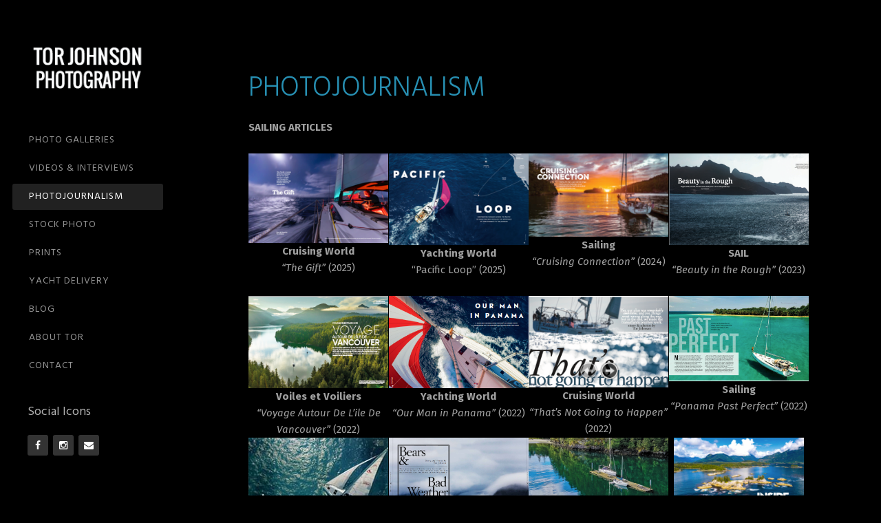

--- FILE ---
content_type: text/html; charset=UTF-8
request_url: https://www.tjhawaii.com/photojournalism-sailing/
body_size: 12486
content:
<!doctype html>
<!--[if lt IE 7]> <html class="no-js lt-ie9 lt-ie8 lt-ie7" lang="en"> <![endif]-->
<!--[if IE 7]> <html class="no-js lt-ie9 lt-ie8" lang="en"> <![endif]-->
<!--[if IE 8]>  <html class="no-js lt-ie9" lang="en"> <![endif]-->
<!--[if gt IE 8]><!--> <html class="no-js" dir="ltr" lang="en" prefix="og: https://ogp.me/ns#"> <!--<![endif]-->
<head>
	<meta charset="UTF-8">
	<meta name="viewport" content="width=device-width">
	<link rel="profile" href="http://gmpg.org/xfn/11">
	<link rel="pingback" href="https://www.tjhawaii.com/xmlrpc.php" />
	<title>PHOTOJOURNALISM - Tor Johnson Photography</title>

		<!-- All in One SEO 4.9.2 - aioseo.com -->
	<meta name="description" content="SAILING ARTICLES SAILING / SURFING ARTICLES SURFING ARTICLES" />
	<meta name="robots" content="max-image-preview:large" />
	<link rel="canonical" href="https://www.tjhawaii.com/photojournalism-sailing/" />
	<meta name="generator" content="All in One SEO (AIOSEO) 4.9.2" />
		<meta property="og:locale" content="en_US" />
		<meta property="og:site_name" content="Tor Johnson Photography - Sailing, Ocean Lifestyle and Hawaii Destination Imagery" />
		<meta property="og:type" content="article" />
		<meta property="og:title" content="PHOTOJOURNALISM - Tor Johnson Photography" />
		<meta property="og:description" content="SAILING ARTICLES SAILING / SURFING ARTICLES SURFING ARTICLES" />
		<meta property="og:url" content="https://www.tjhawaii.com/photojournalism-sailing/" />
		<meta property="article:published_time" content="2022-10-10T18:27:14+00:00" />
		<meta property="article:modified_time" content="2025-06-25T01:21:27+00:00" />
		<meta name="twitter:card" content="summary_large_image" />
		<meta name="twitter:title" content="PHOTOJOURNALISM - Tor Johnson Photography" />
		<meta name="twitter:description" content="SAILING ARTICLES SAILING / SURFING ARTICLES SURFING ARTICLES" />
		<script type="application/ld+json" class="aioseo-schema">
			{"@context":"https:\/\/schema.org","@graph":[{"@type":"BreadcrumbList","@id":"https:\/\/www.tjhawaii.com\/photojournalism-sailing\/#breadcrumblist","itemListElement":[{"@type":"ListItem","@id":"https:\/\/www.tjhawaii.com#listItem","position":1,"name":"Home","item":"https:\/\/www.tjhawaii.com","nextItem":{"@type":"ListItem","@id":"https:\/\/www.tjhawaii.com\/photojournalism-sailing\/#listItem","name":"PHOTOJOURNALISM"}},{"@type":"ListItem","@id":"https:\/\/www.tjhawaii.com\/photojournalism-sailing\/#listItem","position":2,"name":"PHOTOJOURNALISM","previousItem":{"@type":"ListItem","@id":"https:\/\/www.tjhawaii.com#listItem","name":"Home"}}]},{"@type":"Organization","@id":"https:\/\/www.tjhawaii.com\/#organization","name":"Tor Johnson Photography","description":"Sailing, Ocean Lifestyle and Hawaii Destination Imagery","url":"https:\/\/www.tjhawaii.com\/"},{"@type":"WebPage","@id":"https:\/\/www.tjhawaii.com\/photojournalism-sailing\/#webpage","url":"https:\/\/www.tjhawaii.com\/photojournalism-sailing\/","name":"PHOTOJOURNALISM - Tor Johnson Photography","description":"SAILING ARTICLES SAILING \/ SURFING ARTICLES SURFING ARTICLES","inLanguage":"en","isPartOf":{"@id":"https:\/\/www.tjhawaii.com\/#website"},"breadcrumb":{"@id":"https:\/\/www.tjhawaii.com\/photojournalism-sailing\/#breadcrumblist"},"datePublished":"2022-10-10T18:27:14+00:00","dateModified":"2025-06-25T01:21:27+00:00"},{"@type":"WebSite","@id":"https:\/\/www.tjhawaii.com\/#website","url":"https:\/\/www.tjhawaii.com\/","name":"Tor Johnson Photography","description":"Sailing, Ocean Lifestyle and Hawaii Destination Imagery","inLanguage":"en","publisher":{"@id":"https:\/\/www.tjhawaii.com\/#organization"}}]}
		</script>
		<!-- All in One SEO -->

<link rel='dns-prefetch' href='//maps.googleapis.com' />
<link rel='dns-prefetch' href='//fonts.googleapis.com' />
<link rel="alternate" type="application/rss+xml" title="Tor Johnson Photography &raquo; Feed" href="https://www.tjhawaii.com/feed/" />
<link rel="alternate" type="application/rss+xml" title="Tor Johnson Photography &raquo; Comments Feed" href="https://www.tjhawaii.com/comments/feed/" />
<link rel="alternate" title="oEmbed (JSON)" type="application/json+oembed" href="https://www.tjhawaii.com/wp-json/oembed/1.0/embed?url=https%3A%2F%2Fwww.tjhawaii.com%2Fphotojournalism-sailing%2F" />
<link rel="alternate" title="oEmbed (XML)" type="text/xml+oembed" href="https://www.tjhawaii.com/wp-json/oembed/1.0/embed?url=https%3A%2F%2Fwww.tjhawaii.com%2Fphotojournalism-sailing%2F&#038;format=xml" />
		<!-- This site uses the Google Analytics by MonsterInsights plugin v9.11.0 - Using Analytics tracking - https://www.monsterinsights.com/ -->
		<!-- Note: MonsterInsights is not currently configured on this site. The site owner needs to authenticate with Google Analytics in the MonsterInsights settings panel. -->
					<!-- No tracking code set -->
				<!-- / Google Analytics by MonsterInsights -->
		<style id='wp-img-auto-sizes-contain-inline-css' type='text/css'>
img:is([sizes=auto i],[sizes^="auto," i]){contain-intrinsic-size:3000px 1500px}
/*# sourceURL=wp-img-auto-sizes-contain-inline-css */
</style>
<link rel='stylesheet' id='prettyphoto-css' href='https://www.tjhawaii.com/wp-content/plugins/prettyphoto-media/css/prettyPhoto.css?ver=3.1.4' type='text/css' media='screen' />
<link rel='stylesheet' id='twb-open-sans-css' href='https://fonts.googleapis.com/css?family=Open+Sans%3A300%2C400%2C500%2C600%2C700%2C800&#038;display=swap&#038;ver=6.9' type='text/css' media='all' />
<link rel='stylesheet' id='twb-global-css' href='https://www.tjhawaii.com/wp-content/plugins/wd-instagram-feed/booster/assets/css/global.css?ver=1.0.0' type='text/css' media='all' />
<style id='wp-emoji-styles-inline-css' type='text/css'>

	img.wp-smiley, img.emoji {
		display: inline !important;
		border: none !important;
		box-shadow: none !important;
		height: 1em !important;
		width: 1em !important;
		margin: 0 0.07em !important;
		vertical-align: -0.1em !important;
		background: none !important;
		padding: 0 !important;
	}
/*# sourceURL=wp-emoji-styles-inline-css */
</style>
<style id='wp-block-library-inline-css' type='text/css'>
:root{--wp-block-synced-color:#7a00df;--wp-block-synced-color--rgb:122,0,223;--wp-bound-block-color:var(--wp-block-synced-color);--wp-editor-canvas-background:#ddd;--wp-admin-theme-color:#007cba;--wp-admin-theme-color--rgb:0,124,186;--wp-admin-theme-color-darker-10:#006ba1;--wp-admin-theme-color-darker-10--rgb:0,107,160.5;--wp-admin-theme-color-darker-20:#005a87;--wp-admin-theme-color-darker-20--rgb:0,90,135;--wp-admin-border-width-focus:2px}@media (min-resolution:192dpi){:root{--wp-admin-border-width-focus:1.5px}}.wp-element-button{cursor:pointer}:root .has-very-light-gray-background-color{background-color:#eee}:root .has-very-dark-gray-background-color{background-color:#313131}:root .has-very-light-gray-color{color:#eee}:root .has-very-dark-gray-color{color:#313131}:root .has-vivid-green-cyan-to-vivid-cyan-blue-gradient-background{background:linear-gradient(135deg,#00d084,#0693e3)}:root .has-purple-crush-gradient-background{background:linear-gradient(135deg,#34e2e4,#4721fb 50%,#ab1dfe)}:root .has-hazy-dawn-gradient-background{background:linear-gradient(135deg,#faaca8,#dad0ec)}:root .has-subdued-olive-gradient-background{background:linear-gradient(135deg,#fafae1,#67a671)}:root .has-atomic-cream-gradient-background{background:linear-gradient(135deg,#fdd79a,#004a59)}:root .has-nightshade-gradient-background{background:linear-gradient(135deg,#330968,#31cdcf)}:root .has-midnight-gradient-background{background:linear-gradient(135deg,#020381,#2874fc)}:root{--wp--preset--font-size--normal:16px;--wp--preset--font-size--huge:42px}.has-regular-font-size{font-size:1em}.has-larger-font-size{font-size:2.625em}.has-normal-font-size{font-size:var(--wp--preset--font-size--normal)}.has-huge-font-size{font-size:var(--wp--preset--font-size--huge)}.has-text-align-center{text-align:center}.has-text-align-left{text-align:left}.has-text-align-right{text-align:right}.has-fit-text{white-space:nowrap!important}#end-resizable-editor-section{display:none}.aligncenter{clear:both}.items-justified-left{justify-content:flex-start}.items-justified-center{justify-content:center}.items-justified-right{justify-content:flex-end}.items-justified-space-between{justify-content:space-between}.screen-reader-text{border:0;clip-path:inset(50%);height:1px;margin:-1px;overflow:hidden;padding:0;position:absolute;width:1px;word-wrap:normal!important}.screen-reader-text:focus{background-color:#ddd;clip-path:none;color:#444;display:block;font-size:1em;height:auto;left:5px;line-height:normal;padding:15px 23px 14px;text-decoration:none;top:5px;width:auto;z-index:100000}html :where(.has-border-color){border-style:solid}html :where([style*=border-top-color]){border-top-style:solid}html :where([style*=border-right-color]){border-right-style:solid}html :where([style*=border-bottom-color]){border-bottom-style:solid}html :where([style*=border-left-color]){border-left-style:solid}html :where([style*=border-width]){border-style:solid}html :where([style*=border-top-width]){border-top-style:solid}html :where([style*=border-right-width]){border-right-style:solid}html :where([style*=border-bottom-width]){border-bottom-style:solid}html :where([style*=border-left-width]){border-left-style:solid}html :where(img[class*=wp-image-]){height:auto;max-width:100%}:where(figure){margin:0 0 1em}html :where(.is-position-sticky){--wp-admin--admin-bar--position-offset:var(--wp-admin--admin-bar--height,0px)}@media screen and (max-width:600px){html :where(.is-position-sticky){--wp-admin--admin-bar--position-offset:0px}}

/*# sourceURL=wp-block-library-inline-css */
</style><style id='wp-block-image-inline-css' type='text/css'>
.wp-block-image>a,.wp-block-image>figure>a{display:inline-block}.wp-block-image img{box-sizing:border-box;height:auto;max-width:100%;vertical-align:bottom}@media not (prefers-reduced-motion){.wp-block-image img.hide{visibility:hidden}.wp-block-image img.show{animation:show-content-image .4s}}.wp-block-image[style*=border-radius] img,.wp-block-image[style*=border-radius]>a{border-radius:inherit}.wp-block-image.has-custom-border img{box-sizing:border-box}.wp-block-image.aligncenter{text-align:center}.wp-block-image.alignfull>a,.wp-block-image.alignwide>a{width:100%}.wp-block-image.alignfull img,.wp-block-image.alignwide img{height:auto;width:100%}.wp-block-image .aligncenter,.wp-block-image .alignleft,.wp-block-image .alignright,.wp-block-image.aligncenter,.wp-block-image.alignleft,.wp-block-image.alignright{display:table}.wp-block-image .aligncenter>figcaption,.wp-block-image .alignleft>figcaption,.wp-block-image .alignright>figcaption,.wp-block-image.aligncenter>figcaption,.wp-block-image.alignleft>figcaption,.wp-block-image.alignright>figcaption{caption-side:bottom;display:table-caption}.wp-block-image .alignleft{float:left;margin:.5em 1em .5em 0}.wp-block-image .alignright{float:right;margin:.5em 0 .5em 1em}.wp-block-image .aligncenter{margin-left:auto;margin-right:auto}.wp-block-image :where(figcaption){margin-bottom:1em;margin-top:.5em}.wp-block-image.is-style-circle-mask img{border-radius:9999px}@supports ((-webkit-mask-image:none) or (mask-image:none)) or (-webkit-mask-image:none){.wp-block-image.is-style-circle-mask img{border-radius:0;-webkit-mask-image:url('data:image/svg+xml;utf8,<svg viewBox="0 0 100 100" xmlns="http://www.w3.org/2000/svg"><circle cx="50" cy="50" r="50"/></svg>');mask-image:url('data:image/svg+xml;utf8,<svg viewBox="0 0 100 100" xmlns="http://www.w3.org/2000/svg"><circle cx="50" cy="50" r="50"/></svg>');mask-mode:alpha;-webkit-mask-position:center;mask-position:center;-webkit-mask-repeat:no-repeat;mask-repeat:no-repeat;-webkit-mask-size:contain;mask-size:contain}}:root :where(.wp-block-image.is-style-rounded img,.wp-block-image .is-style-rounded img){border-radius:9999px}.wp-block-image figure{margin:0}.wp-lightbox-container{display:flex;flex-direction:column;position:relative}.wp-lightbox-container img{cursor:zoom-in}.wp-lightbox-container img:hover+button{opacity:1}.wp-lightbox-container button{align-items:center;backdrop-filter:blur(16px) saturate(180%);background-color:#5a5a5a40;border:none;border-radius:4px;cursor:zoom-in;display:flex;height:20px;justify-content:center;opacity:0;padding:0;position:absolute;right:16px;text-align:center;top:16px;width:20px;z-index:100}@media not (prefers-reduced-motion){.wp-lightbox-container button{transition:opacity .2s ease}}.wp-lightbox-container button:focus-visible{outline:3px auto #5a5a5a40;outline:3px auto -webkit-focus-ring-color;outline-offset:3px}.wp-lightbox-container button:hover{cursor:pointer;opacity:1}.wp-lightbox-container button:focus{opacity:1}.wp-lightbox-container button:focus,.wp-lightbox-container button:hover,.wp-lightbox-container button:not(:hover):not(:active):not(.has-background){background-color:#5a5a5a40;border:none}.wp-lightbox-overlay{box-sizing:border-box;cursor:zoom-out;height:100vh;left:0;overflow:hidden;position:fixed;top:0;visibility:hidden;width:100%;z-index:100000}.wp-lightbox-overlay .close-button{align-items:center;cursor:pointer;display:flex;justify-content:center;min-height:40px;min-width:40px;padding:0;position:absolute;right:calc(env(safe-area-inset-right) + 16px);top:calc(env(safe-area-inset-top) + 16px);z-index:5000000}.wp-lightbox-overlay .close-button:focus,.wp-lightbox-overlay .close-button:hover,.wp-lightbox-overlay .close-button:not(:hover):not(:active):not(.has-background){background:none;border:none}.wp-lightbox-overlay .lightbox-image-container{height:var(--wp--lightbox-container-height);left:50%;overflow:hidden;position:absolute;top:50%;transform:translate(-50%,-50%);transform-origin:top left;width:var(--wp--lightbox-container-width);z-index:9999999999}.wp-lightbox-overlay .wp-block-image{align-items:center;box-sizing:border-box;display:flex;height:100%;justify-content:center;margin:0;position:relative;transform-origin:0 0;width:100%;z-index:3000000}.wp-lightbox-overlay .wp-block-image img{height:var(--wp--lightbox-image-height);min-height:var(--wp--lightbox-image-height);min-width:var(--wp--lightbox-image-width);width:var(--wp--lightbox-image-width)}.wp-lightbox-overlay .wp-block-image figcaption{display:none}.wp-lightbox-overlay button{background:none;border:none}.wp-lightbox-overlay .scrim{background-color:#fff;height:100%;opacity:.9;position:absolute;width:100%;z-index:2000000}.wp-lightbox-overlay.active{visibility:visible}@media not (prefers-reduced-motion){.wp-lightbox-overlay.active{animation:turn-on-visibility .25s both}.wp-lightbox-overlay.active img{animation:turn-on-visibility .35s both}.wp-lightbox-overlay.show-closing-animation:not(.active){animation:turn-off-visibility .35s both}.wp-lightbox-overlay.show-closing-animation:not(.active) img{animation:turn-off-visibility .25s both}.wp-lightbox-overlay.zoom.active{animation:none;opacity:1;visibility:visible}.wp-lightbox-overlay.zoom.active .lightbox-image-container{animation:lightbox-zoom-in .4s}.wp-lightbox-overlay.zoom.active .lightbox-image-container img{animation:none}.wp-lightbox-overlay.zoom.active .scrim{animation:turn-on-visibility .4s forwards}.wp-lightbox-overlay.zoom.show-closing-animation:not(.active){animation:none}.wp-lightbox-overlay.zoom.show-closing-animation:not(.active) .lightbox-image-container{animation:lightbox-zoom-out .4s}.wp-lightbox-overlay.zoom.show-closing-animation:not(.active) .lightbox-image-container img{animation:none}.wp-lightbox-overlay.zoom.show-closing-animation:not(.active) .scrim{animation:turn-off-visibility .4s forwards}}@keyframes show-content-image{0%{visibility:hidden}99%{visibility:hidden}to{visibility:visible}}@keyframes turn-on-visibility{0%{opacity:0}to{opacity:1}}@keyframes turn-off-visibility{0%{opacity:1;visibility:visible}99%{opacity:0;visibility:visible}to{opacity:0;visibility:hidden}}@keyframes lightbox-zoom-in{0%{transform:translate(calc((-100vw + var(--wp--lightbox-scrollbar-width))/2 + var(--wp--lightbox-initial-left-position)),calc(-50vh + var(--wp--lightbox-initial-top-position))) scale(var(--wp--lightbox-scale))}to{transform:translate(-50%,-50%) scale(1)}}@keyframes lightbox-zoom-out{0%{transform:translate(-50%,-50%) scale(1);visibility:visible}99%{visibility:visible}to{transform:translate(calc((-100vw + var(--wp--lightbox-scrollbar-width))/2 + var(--wp--lightbox-initial-left-position)),calc(-50vh + var(--wp--lightbox-initial-top-position))) scale(var(--wp--lightbox-scale));visibility:hidden}}
/*# sourceURL=https://www.tjhawaii.com/wp-includes/blocks/image/style.min.css */
</style>
<style id='wp-block-columns-inline-css' type='text/css'>
.wp-block-columns{box-sizing:border-box;display:flex;flex-wrap:wrap!important}@media (min-width:782px){.wp-block-columns{flex-wrap:nowrap!important}}.wp-block-columns{align-items:normal!important}.wp-block-columns.are-vertically-aligned-top{align-items:flex-start}.wp-block-columns.are-vertically-aligned-center{align-items:center}.wp-block-columns.are-vertically-aligned-bottom{align-items:flex-end}@media (max-width:781px){.wp-block-columns:not(.is-not-stacked-on-mobile)>.wp-block-column{flex-basis:100%!important}}@media (min-width:782px){.wp-block-columns:not(.is-not-stacked-on-mobile)>.wp-block-column{flex-basis:0;flex-grow:1}.wp-block-columns:not(.is-not-stacked-on-mobile)>.wp-block-column[style*=flex-basis]{flex-grow:0}}.wp-block-columns.is-not-stacked-on-mobile{flex-wrap:nowrap!important}.wp-block-columns.is-not-stacked-on-mobile>.wp-block-column{flex-basis:0;flex-grow:1}.wp-block-columns.is-not-stacked-on-mobile>.wp-block-column[style*=flex-basis]{flex-grow:0}:where(.wp-block-columns){margin-bottom:1.75em}:where(.wp-block-columns.has-background){padding:1.25em 2.375em}.wp-block-column{flex-grow:1;min-width:0;overflow-wrap:break-word;word-break:break-word}.wp-block-column.is-vertically-aligned-top{align-self:flex-start}.wp-block-column.is-vertically-aligned-center{align-self:center}.wp-block-column.is-vertically-aligned-bottom{align-self:flex-end}.wp-block-column.is-vertically-aligned-stretch{align-self:stretch}.wp-block-column.is-vertically-aligned-bottom,.wp-block-column.is-vertically-aligned-center,.wp-block-column.is-vertically-aligned-top{width:100%}
/*# sourceURL=https://www.tjhawaii.com/wp-includes/blocks/columns/style.min.css */
</style>
<style id='wp-block-group-inline-css' type='text/css'>
.wp-block-group{box-sizing:border-box}:where(.wp-block-group.wp-block-group-is-layout-constrained){position:relative}
/*# sourceURL=https://www.tjhawaii.com/wp-includes/blocks/group/style.min.css */
</style>
<style id='wp-block-paragraph-inline-css' type='text/css'>
.is-small-text{font-size:.875em}.is-regular-text{font-size:1em}.is-large-text{font-size:2.25em}.is-larger-text{font-size:3em}.has-drop-cap:not(:focus):first-letter{float:left;font-size:8.4em;font-style:normal;font-weight:100;line-height:.68;margin:.05em .1em 0 0;text-transform:uppercase}body.rtl .has-drop-cap:not(:focus):first-letter{float:none;margin-left:.1em}p.has-drop-cap.has-background{overflow:hidden}:root :where(p.has-background){padding:1.25em 2.375em}:where(p.has-text-color:not(.has-link-color)) a{color:inherit}p.has-text-align-left[style*="writing-mode:vertical-lr"],p.has-text-align-right[style*="writing-mode:vertical-rl"]{rotate:180deg}
/*# sourceURL=https://www.tjhawaii.com/wp-includes/blocks/paragraph/style.min.css */
</style>
<style id='global-styles-inline-css' type='text/css'>
:root{--wp--preset--aspect-ratio--square: 1;--wp--preset--aspect-ratio--4-3: 4/3;--wp--preset--aspect-ratio--3-4: 3/4;--wp--preset--aspect-ratio--3-2: 3/2;--wp--preset--aspect-ratio--2-3: 2/3;--wp--preset--aspect-ratio--16-9: 16/9;--wp--preset--aspect-ratio--9-16: 9/16;--wp--preset--color--black: #000000;--wp--preset--color--cyan-bluish-gray: #abb8c3;--wp--preset--color--white: #ffffff;--wp--preset--color--pale-pink: #f78da7;--wp--preset--color--vivid-red: #cf2e2e;--wp--preset--color--luminous-vivid-orange: #ff6900;--wp--preset--color--luminous-vivid-amber: #fcb900;--wp--preset--color--light-green-cyan: #7bdcb5;--wp--preset--color--vivid-green-cyan: #00d084;--wp--preset--color--pale-cyan-blue: #8ed1fc;--wp--preset--color--vivid-cyan-blue: #0693e3;--wp--preset--color--vivid-purple: #9b51e0;--wp--preset--gradient--vivid-cyan-blue-to-vivid-purple: linear-gradient(135deg,rgb(6,147,227) 0%,rgb(155,81,224) 100%);--wp--preset--gradient--light-green-cyan-to-vivid-green-cyan: linear-gradient(135deg,rgb(122,220,180) 0%,rgb(0,208,130) 100%);--wp--preset--gradient--luminous-vivid-amber-to-luminous-vivid-orange: linear-gradient(135deg,rgb(252,185,0) 0%,rgb(255,105,0) 100%);--wp--preset--gradient--luminous-vivid-orange-to-vivid-red: linear-gradient(135deg,rgb(255,105,0) 0%,rgb(207,46,46) 100%);--wp--preset--gradient--very-light-gray-to-cyan-bluish-gray: linear-gradient(135deg,rgb(238,238,238) 0%,rgb(169,184,195) 100%);--wp--preset--gradient--cool-to-warm-spectrum: linear-gradient(135deg,rgb(74,234,220) 0%,rgb(151,120,209) 20%,rgb(207,42,186) 40%,rgb(238,44,130) 60%,rgb(251,105,98) 80%,rgb(254,248,76) 100%);--wp--preset--gradient--blush-light-purple: linear-gradient(135deg,rgb(255,206,236) 0%,rgb(152,150,240) 100%);--wp--preset--gradient--blush-bordeaux: linear-gradient(135deg,rgb(254,205,165) 0%,rgb(254,45,45) 50%,rgb(107,0,62) 100%);--wp--preset--gradient--luminous-dusk: linear-gradient(135deg,rgb(255,203,112) 0%,rgb(199,81,192) 50%,rgb(65,88,208) 100%);--wp--preset--gradient--pale-ocean: linear-gradient(135deg,rgb(255,245,203) 0%,rgb(182,227,212) 50%,rgb(51,167,181) 100%);--wp--preset--gradient--electric-grass: linear-gradient(135deg,rgb(202,248,128) 0%,rgb(113,206,126) 100%);--wp--preset--gradient--midnight: linear-gradient(135deg,rgb(2,3,129) 0%,rgb(40,116,252) 100%);--wp--preset--font-size--small: 13px;--wp--preset--font-size--medium: 20px;--wp--preset--font-size--large: 36px;--wp--preset--font-size--x-large: 42px;--wp--preset--spacing--20: 0.44rem;--wp--preset--spacing--30: 0.67rem;--wp--preset--spacing--40: 1rem;--wp--preset--spacing--50: 1.5rem;--wp--preset--spacing--60: 2.25rem;--wp--preset--spacing--70: 3.38rem;--wp--preset--spacing--80: 5.06rem;--wp--preset--shadow--natural: 6px 6px 9px rgba(0, 0, 0, 0.2);--wp--preset--shadow--deep: 12px 12px 50px rgba(0, 0, 0, 0.4);--wp--preset--shadow--sharp: 6px 6px 0px rgba(0, 0, 0, 0.2);--wp--preset--shadow--outlined: 6px 6px 0px -3px rgb(255, 255, 255), 6px 6px rgb(0, 0, 0);--wp--preset--shadow--crisp: 6px 6px 0px rgb(0, 0, 0);}:where(.is-layout-flex){gap: 0.5em;}:where(.is-layout-grid){gap: 0.5em;}body .is-layout-flex{display: flex;}.is-layout-flex{flex-wrap: wrap;align-items: center;}.is-layout-flex > :is(*, div){margin: 0;}body .is-layout-grid{display: grid;}.is-layout-grid > :is(*, div){margin: 0;}:where(.wp-block-columns.is-layout-flex){gap: 2em;}:where(.wp-block-columns.is-layout-grid){gap: 2em;}:where(.wp-block-post-template.is-layout-flex){gap: 1.25em;}:where(.wp-block-post-template.is-layout-grid){gap: 1.25em;}.has-black-color{color: var(--wp--preset--color--black) !important;}.has-cyan-bluish-gray-color{color: var(--wp--preset--color--cyan-bluish-gray) !important;}.has-white-color{color: var(--wp--preset--color--white) !important;}.has-pale-pink-color{color: var(--wp--preset--color--pale-pink) !important;}.has-vivid-red-color{color: var(--wp--preset--color--vivid-red) !important;}.has-luminous-vivid-orange-color{color: var(--wp--preset--color--luminous-vivid-orange) !important;}.has-luminous-vivid-amber-color{color: var(--wp--preset--color--luminous-vivid-amber) !important;}.has-light-green-cyan-color{color: var(--wp--preset--color--light-green-cyan) !important;}.has-vivid-green-cyan-color{color: var(--wp--preset--color--vivid-green-cyan) !important;}.has-pale-cyan-blue-color{color: var(--wp--preset--color--pale-cyan-blue) !important;}.has-vivid-cyan-blue-color{color: var(--wp--preset--color--vivid-cyan-blue) !important;}.has-vivid-purple-color{color: var(--wp--preset--color--vivid-purple) !important;}.has-black-background-color{background-color: var(--wp--preset--color--black) !important;}.has-cyan-bluish-gray-background-color{background-color: var(--wp--preset--color--cyan-bluish-gray) !important;}.has-white-background-color{background-color: var(--wp--preset--color--white) !important;}.has-pale-pink-background-color{background-color: var(--wp--preset--color--pale-pink) !important;}.has-vivid-red-background-color{background-color: var(--wp--preset--color--vivid-red) !important;}.has-luminous-vivid-orange-background-color{background-color: var(--wp--preset--color--luminous-vivid-orange) !important;}.has-luminous-vivid-amber-background-color{background-color: var(--wp--preset--color--luminous-vivid-amber) !important;}.has-light-green-cyan-background-color{background-color: var(--wp--preset--color--light-green-cyan) !important;}.has-vivid-green-cyan-background-color{background-color: var(--wp--preset--color--vivid-green-cyan) !important;}.has-pale-cyan-blue-background-color{background-color: var(--wp--preset--color--pale-cyan-blue) !important;}.has-vivid-cyan-blue-background-color{background-color: var(--wp--preset--color--vivid-cyan-blue) !important;}.has-vivid-purple-background-color{background-color: var(--wp--preset--color--vivid-purple) !important;}.has-black-border-color{border-color: var(--wp--preset--color--black) !important;}.has-cyan-bluish-gray-border-color{border-color: var(--wp--preset--color--cyan-bluish-gray) !important;}.has-white-border-color{border-color: var(--wp--preset--color--white) !important;}.has-pale-pink-border-color{border-color: var(--wp--preset--color--pale-pink) !important;}.has-vivid-red-border-color{border-color: var(--wp--preset--color--vivid-red) !important;}.has-luminous-vivid-orange-border-color{border-color: var(--wp--preset--color--luminous-vivid-orange) !important;}.has-luminous-vivid-amber-border-color{border-color: var(--wp--preset--color--luminous-vivid-amber) !important;}.has-light-green-cyan-border-color{border-color: var(--wp--preset--color--light-green-cyan) !important;}.has-vivid-green-cyan-border-color{border-color: var(--wp--preset--color--vivid-green-cyan) !important;}.has-pale-cyan-blue-border-color{border-color: var(--wp--preset--color--pale-cyan-blue) !important;}.has-vivid-cyan-blue-border-color{border-color: var(--wp--preset--color--vivid-cyan-blue) !important;}.has-vivid-purple-border-color{border-color: var(--wp--preset--color--vivid-purple) !important;}.has-vivid-cyan-blue-to-vivid-purple-gradient-background{background: var(--wp--preset--gradient--vivid-cyan-blue-to-vivid-purple) !important;}.has-light-green-cyan-to-vivid-green-cyan-gradient-background{background: var(--wp--preset--gradient--light-green-cyan-to-vivid-green-cyan) !important;}.has-luminous-vivid-amber-to-luminous-vivid-orange-gradient-background{background: var(--wp--preset--gradient--luminous-vivid-amber-to-luminous-vivid-orange) !important;}.has-luminous-vivid-orange-to-vivid-red-gradient-background{background: var(--wp--preset--gradient--luminous-vivid-orange-to-vivid-red) !important;}.has-very-light-gray-to-cyan-bluish-gray-gradient-background{background: var(--wp--preset--gradient--very-light-gray-to-cyan-bluish-gray) !important;}.has-cool-to-warm-spectrum-gradient-background{background: var(--wp--preset--gradient--cool-to-warm-spectrum) !important;}.has-blush-light-purple-gradient-background{background: var(--wp--preset--gradient--blush-light-purple) !important;}.has-blush-bordeaux-gradient-background{background: var(--wp--preset--gradient--blush-bordeaux) !important;}.has-luminous-dusk-gradient-background{background: var(--wp--preset--gradient--luminous-dusk) !important;}.has-pale-ocean-gradient-background{background: var(--wp--preset--gradient--pale-ocean) !important;}.has-electric-grass-gradient-background{background: var(--wp--preset--gradient--electric-grass) !important;}.has-midnight-gradient-background{background: var(--wp--preset--gradient--midnight) !important;}.has-small-font-size{font-size: var(--wp--preset--font-size--small) !important;}.has-medium-font-size{font-size: var(--wp--preset--font-size--medium) !important;}.has-large-font-size{font-size: var(--wp--preset--font-size--large) !important;}.has-x-large-font-size{font-size: var(--wp--preset--font-size--x-large) !important;}
:where(.wp-block-columns.is-layout-flex){gap: 2em;}:where(.wp-block-columns.is-layout-grid){gap: 2em;}
/*# sourceURL=global-styles-inline-css */
</style>
<style id='core-block-supports-inline-css' type='text/css'>
.wp-container-core-columns-is-layout-9d6595d7{flex-wrap:nowrap;}
/*# sourceURL=core-block-supports-inline-css */
</style>

<style id='classic-theme-styles-inline-css' type='text/css'>
/*! This file is auto-generated */
.wp-block-button__link{color:#fff;background-color:#32373c;border-radius:9999px;box-shadow:none;text-decoration:none;padding:calc(.667em + 2px) calc(1.333em + 2px);font-size:1.125em}.wp-block-file__button{background:#32373c;color:#fff;text-decoration:none}
/*# sourceURL=/wp-includes/css/classic-themes.min.css */
</style>
<link rel='stylesheet' id='inf-font-awesome-css' href='https://www.tjhawaii.com/wp-content/plugins/blog-designer-pack/assets/css/font-awesome.min.css?ver=4.0.7' type='text/css' media='all' />
<link rel='stylesheet' id='owl-carousel-css' href='https://www.tjhawaii.com/wp-content/plugins/blog-designer-pack/assets/css/owl.carousel.min.css?ver=4.0.7' type='text/css' media='all' />
<link rel='stylesheet' id='bdpp-public-style-css' href='https://www.tjhawaii.com/wp-content/plugins/blog-designer-pack/assets/css/bdpp-public.min.css?ver=4.0.7' type='text/css' media='all' />
<link rel='stylesheet' id='contact-form-7-css' href='https://www.tjhawaii.com/wp-content/plugins/contact-form-7/includes/css/styles.css?ver=6.1.4' type='text/css' media='all' />
<link rel='stylesheet' id='gpp_shortcodes-css' href='https://www.tjhawaii.com/wp-content/plugins/light-shortcode/includes/frontend/ls-shortcodes.css?ver=6.9' type='text/css' media='all' />
<link rel='stylesheet' id='progression-style-css' href='https://www.tjhawaii.com/wp-content/themes/zyra/style.css?ver=6.9' type='text/css' media='all' />
<link rel='stylesheet' id='responsive-css' href='https://www.tjhawaii.com/wp-content/themes/zyra/css/responsive.css?ver=6.9' type='text/css' media='all' />
<link rel='stylesheet' id='google-fonts-css' href='https://fonts.googleapis.com/css?family=Fira+Sans%3A300%2C400%2C700%2C300italic%2C400italic%7CHind%3A400%2C300%2C700%7CTeko&#038;ver=6.9' type='text/css' media='all' />
<link rel='stylesheet' id='wp-my-instagram-css' href='https://www.tjhawaii.com/wp-content/plugins/wp-my-instagram/css/style.css?ver=1.0' type='text/css' media='all' />
<script type="text/javascript" src="https://www.tjhawaii.com/wp-includes/js/jquery/jquery.min.js?ver=3.7.1" id="jquery-core-js"></script>
<script type="text/javascript" src="https://www.tjhawaii.com/wp-includes/js/jquery/jquery-migrate.min.js?ver=3.4.1" id="jquery-migrate-js"></script>
<script type="text/javascript" src="https://www.tjhawaii.com/wp-content/plugins/wd-instagram-feed/booster/assets/js/circle-progress.js?ver=1.2.2" id="twb-circle-js"></script>
<script type="text/javascript" id="twb-global-js-extra">
/* <![CDATA[ */
var twb = {"nonce":"2a10d34eba","ajax_url":"https://www.tjhawaii.com/wp-admin/admin-ajax.php","plugin_url":"https://www.tjhawaii.com/wp-content/plugins/wd-instagram-feed/booster","href":"https://www.tjhawaii.com/wp-admin/admin.php?page=twb_instagram-feed"};
var twb = {"nonce":"2a10d34eba","ajax_url":"https://www.tjhawaii.com/wp-admin/admin-ajax.php","plugin_url":"https://www.tjhawaii.com/wp-content/plugins/wd-instagram-feed/booster","href":"https://www.tjhawaii.com/wp-admin/admin.php?page=twb_instagram-feed"};
//# sourceURL=twb-global-js-extra
/* ]]> */
</script>
<script type="text/javascript" src="https://www.tjhawaii.com/wp-content/plugins/wd-instagram-feed/booster/assets/js/global.js?ver=1.0.0" id="twb-global-js"></script>
<script type="text/javascript" src="https://www.tjhawaii.com/wp-content/themes/zyra/js/libs/modernizr-2.6.2.min.js?ver=20120206" id="modernizr-js"></script>
<link rel="https://api.w.org/" href="https://www.tjhawaii.com/wp-json/" /><link rel="alternate" title="JSON" type="application/json" href="https://www.tjhawaii.com/wp-json/wp/v2/pages/720" /><link rel="EditURI" type="application/rsd+xml" title="RSD" href="https://www.tjhawaii.com/xmlrpc.php?rsd" />
<meta name="generator" content="WordPress 6.9" />
<link rel='shortlink' href='https://www.tjhawaii.com/?p=720' />
<style type="text/css">
	body #logo, body #logo img {width:170px;}
	#gallery-masonry-loading, .gallery-item-pro article { padding:4px; }
	#sidebar, body:before, #sidebar-padding, .show-hide-pro { background-color:#000000; }
	body, .meta-progression, #gallery-index-pro { background:#000000; }
	footer { background-color:#000000; }
	body ul#menu-sub-nav, body .page-container, .about-me-content, .container-blog { background-color:#000000; }
	body ul.page-numbers span.current, body ul.page-numbers a:hover { background:#26afd1; border-color:#26afd1;}
	a.gallery-container-pro {  background:#26afd1; }
	.social-ico a i { background:#333333;}
	body, body ul#menu-sub-nav li a, #gallery-controls-top a { color:#a0a0a0; }
	#page-title h1 { color:#278fb2; }
	a, .caption-gallery-pro { color:#278fb2;  }
	.tags-pro a:hover, body ul#menu-sub-nav li a:hover, body ul#menu-sub-nav li.current-cat a, ul.meta-progression-bottom a:hover {border-color:#278fb2;}
	a:hover, h1 a:hover, h2 a:hover, h3 a:hover, h4 a:hover, h5 a:hover, h6 a:hover { color:#15a0c3; }
	h1, h2, h3, h4, h1 a, h2 a, h3 a, h4 a { color:#278fb2; }
	h5, h6, h5 a, h6 a { color:#278fb2; opacity:0.7; }
	input#submit-pro, body #main button.single_add_to_cart_button, body #main input.button, body.woocommerce-cart #main td.actions  input.button.checkout-button,  body #main button.button, body #main a.button, body #single-product-pro button.single_add_to_cart_button, body a.more-link, body #main #respond input#submit, body a.progression-button, body input.wpcf7-submit, body footer .wpcf7 input#submit, body input#submit, body a.ls-sc-button.default { border:2px solid #d9d9d9; background:#ffffff; color:#2d6a96; }
	body a.ls-sc-button.default span { color:#2d6a96; font-weight:700; }
	body #main .woocommerce a.button:hover,input#submit-pro:hover, body #main button.single_add_to_cart_button:hover, body #main .woocommerce input.button:hover, body.woocommerce-cart #main td.actions input.button.checkout-button:hover,  body #main button.button:hover, body #main a.button:hover, body #single-product-pro button.single_add_to_cart_button:hover, footer .tagcloud a:hover, #navigation-sidebar-pro .tagcloud a:hover, body a.more-link:hover, body #main #respond input#submit:hover, body a.progression-button:hover, body input.wpcf7-submit:hover, body input#submit, body a.ls-sc-button.default:hover { background:#26afd1; border-color:#26afd1; color:#ffffff; }
	body a.ls-sc-button.default:hover span { color:#ffffff; }
	.woocommerce .widget_price_filter .price_slider_wrapper .ui-widget-content {   background-color: #26afd1; 	color:#ffffff; }
	.sf-menu a {	color:#949494; }
	.sf-menu a:hover, .sf-menu a:hover, .sf-menu li a:hover, .sf-menu a:hover, 
	.sf-menu a:visited:hover, .sf-menu li.sfHover a, .sf-menu li.sfHover a:visited, .sf-menu li.current-menu-item a { color:#ffffff; background:#212121; }
	.sf-menu ul { background:#212121; }
	.sf-menu li.sfHover li a, .sf-menu li.sfHover li a:visited, .sf-menu li.sfHover li li a, .sf-menu li.sfHover li li a:visited, .sf-menu li.sfHover li li li a, .sf-menu li.sfHover li li li a:visited, .sf-menu li.sfHover li li li li a, .sf-menu li.sfHover li li li li a:visited{  color:#949494;  }
	.sf-menu li li:hover, .sf-menu li li.sfHover, .sf-menu li li a:focus, .sf-menu li li a:hover, .sf-menu li li a:active, .sf-menu li li.sfHover a, .sf-menu li.sfHover li a:visited:hover, .sf-menu li li:hover a:visited,
	.sf-menu li li li:hover, .sf-menu li li li.sfHover, .sf-menu li li li a:focus, .sf-menu li li li a:hover, .sf-menu li li li a:active, .sf-menu li li li.sfHover a, .sf-menu li li.sfHover li a:visited:hover, .sf-menu li li li:hover a:visited,
	.sf-menu li li li li:hover, .sf-menu li li li li.sfHover, .sf-menu li li li li a:focus, .sf-menu li li li li a:hover, .sf-menu li li li li a:active, .sf-menu li li li li.sfHover a, .sf-menu li li li.sfHover li a:visited:hover, .sf-menu li li li li:hover a:visited,
	.sf-menu li li li li li:hover, .sf-menu li li li li li.sfHover, .sf-menu li li li li li a:focus, .sf-menu li li li li li a:hover, .sf-menu li li li li li a:active, .sf-menu li li li li li.sfHover a, .sf-menu li li li li.sfHover li a:visited:hover, .sf-menu li li li li li:hover a:visited {  color:#ffffff; }
		.show-hide-pro  { display:none; }
				body.single-portfolio footer, body.single-portfolio .page-container, body.single-portfolio #related-portfolio-pro {display:none;}		body.page #comments {display:none;}</style>
    </head>
<body class="wp-singular page-template-default page page-id-720 wp-theme-zyra">

<div id="sidebar" class="sidebar sidebar-visible-pro">
	<div id="sidebar-padding">
		<div class="tablet-show-hide"><i class="fa fa-bars"></i></div>	
		<header>
			<h1 id="logo"><a href="https://www.tjhawaii.com/" title="Tor Johnson Photography" rel="home"><img src="https://www.tjhawaii.com/wp-content/uploads/2014/08/TJPLogo13.png" alt="Tor Johnson Photography" width="170" /></a></h1>
			<nav><div class="menu-new-menu-container"><ul id="menu-new-menu" class="sf-menu sf-vertical"><li id="menu-item-791" class="menu-item menu-item-type-post_type menu-item-object-page menu-item-791"><a href="https://www.tjhawaii.com/photo-galleries-grid/">PHOTO GALLERIES</a></li>
<li id="menu-item-822" class="menu-item menu-item-type-post_type menu-item-object-page menu-item-822"><a href="https://www.tjhawaii.com/video-interview-gallery/">VIDEOS &#038; INTERVIEWS</a></li>
<li id="menu-item-796" class="menu-item menu-item-type-post_type menu-item-object-page current-menu-item page_item page-item-720 current_page_item menu-item-796"><a href="https://www.tjhawaii.com/photojournalism-sailing/" aria-current="page">PHOTOJOURNALISM</a></li>
<li id="menu-item-750" class="menu-item menu-item-type-post_type menu-item-object-page menu-item-750"><a href="https://www.tjhawaii.com/stock-photo/">STOCK PHOTO</a></li>
<li id="menu-item-751" class="menu-item menu-item-type-post_type menu-item-object-page menu-item-751"><a href="https://www.tjhawaii.com/prints/">PRINTS</a></li>
<li id="menu-item-746" class="menu-item menu-item-type-post_type menu-item-object-page menu-item-746"><a href="https://www.tjhawaii.com/yacht-delivery/">YACHT DELIVERY</a></li>
<li id="menu-item-933" class="menu-item menu-item-type-post_type menu-item-object-page menu-item-933"><a href="https://www.tjhawaii.com/blog/">BLOG</a></li>
<li id="menu-item-761" class="menu-item menu-item-type-post_type menu-item-object-page menu-item-761"><a href="https://www.tjhawaii.com/290-2/">ABOUT TOR</a></li>
<li id="menu-item-759" class="menu-item menu-item-type-post_type menu-item-object-page menu-item-759"><a href="https://www.tjhawaii.com/contact/">CONTACT</a></li>
</ul></div></nav>
			<div class="clearfix"></div>
		</header>
		
		<div id="navigation-sidebar-pro">	
			<div id="pyre_social_media-widget-feat-3" class="sidebar-item widget pyre_social_media-feat"><h5 class="widget-title">Social Icons</h5>
		<div class="social-icons-widget-pro">
						<ul class="social-ico">
				<li><a href="https://www.facebook.com/TorJohnsonPhotography" target="_blank"><i class="fa fa-facebook"></i></a></li>																<li><a href="https://instagram.com/tor.johnson.photography/" target="_blank"><i class="fa fa-instagram"></i></a></li>																<li><a href="mailto:tor@tjhawaii.com" target="_blank"><i class="fa fa-envelope"></i></a></li>			</ul><!-- close .social-ico -->
		</div><!-- close .social-icons-widget-pro -->

		
		</div><div class="sidebar-divider"></div>					</div>
		
		<div class="clearfix"></div>
	</div><!-- close #sidebar-padding -->
	<div class="clearfix"></div>
</div><!-- close #sidebar -->
<div class="show-hide-pro sidebar-show-hide"><i class="fa fa-bars"></i></div><!-- Show/Hide Sidebar Button -->
<div class="show-hide-pro"><i class="fa fa-bars"></i></div><!-- Show/Hide Sidebar Button -->
<div id="toggle-cover-pro"></div><!-- black screen covering on sidebar extend -->
<div id="main">
	<div class="page-container">
		
				
				
		<div id="page-title"><h1>PHOTOJOURNALISM</h1></div><!-- close #page-title -->
	
					
<div id="content-container-pro">
	
<p><strong>SAILING ARTICLES</strong></p>



<div class="wp-block-columns is-layout-flex wp-container-core-columns-is-layout-9d6595d7 wp-block-columns-is-layout-flex">
<div class="wp-block-column is-layout-flow wp-block-column-is-layout-flow">
<div class="wp-block-columns is-layout-flex wp-container-core-columns-is-layout-9d6595d7 wp-block-columns-is-layout-flex">
<div class="wp-block-column is-layout-flow wp-block-column-is-layout-flow"><div class="wp-block-image">
<figure class="aligncenter size-full"><a href="https://www.tjhawaii.com/wp-content/uploads/CruisingWorldArticle_202503_The-Gift.pdf" target="_blank" rel="noreferrer noopener"><img decoding="async" width="229" height="147" src="https://www.tjhawaii.com/wp-content/uploads/Screen-Shot-2025-06-24-at-3.14.38-PM.png" alt="" class="wp-image-1124" srcset="https://www.tjhawaii.com/wp-content/uploads/Screen-Shot-2025-06-24-at-3.14.38-PM.png 229w, https://www.tjhawaii.com/wp-content/uploads/Screen-Shot-2025-06-24-at-3.14.38-PM-196x126.png 196w" sizes="(max-width: 229px) 100vw, 229px" /></a><figcaption><strong>Cruising World</strong><br><em>&#8220;The Gift&#8221;</em> (2025)</figcaption></figure>
</div></div>



<div class="wp-block-column is-layout-flow wp-block-column-is-layout-flow"><div class="wp-block-image">
<figure class="aligncenter size-full"><a href="https://www.tjhawaii.com/wp-content/uploads/YAW309.pacific_loop.pdf" target="_blank" rel="noreferrer noopener"><img decoding="async" width="239" height="156" src="https://www.tjhawaii.com/wp-content/uploads/Screen-Shot-2025-06-24-at-2.36.29-PM.png" alt="" class="wp-image-1118" srcset="https://www.tjhawaii.com/wp-content/uploads/Screen-Shot-2025-06-24-at-2.36.29-PM.png 239w, https://www.tjhawaii.com/wp-content/uploads/Screen-Shot-2025-06-24-at-2.36.29-PM-193x126.png 193w" sizes="(max-width: 239px) 100vw, 239px" /></a><figcaption><strong>Yachting World</strong><br>&#8220;Pacific Loop&#8221; (2025)</figcaption></figure>
</div>


<p></p>
</div>
</div>
</div>



<div class="wp-block-column is-layout-flow wp-block-column-is-layout-flow">
<div class="wp-block-columns is-layout-flex wp-container-core-columns-is-layout-9d6595d7 wp-block-columns-is-layout-flex">
<div class="wp-block-column is-layout-flow wp-block-column-is-layout-flow"><div class="wp-block-image">
<figure class="aligncenter size-full"><a href="https://www.tjhawaii.com/wp-content/uploads/Sailing_202403_Rudderless.pdf" target="_blank" rel="noreferrer noopener"><img decoding="async" width="237" height="141" src="https://www.tjhawaii.com/wp-content/uploads/Screen-Shot-2024-04-15-at-2.46.32-PM.png" alt="" class="wp-image-921" srcset="https://www.tjhawaii.com/wp-content/uploads/Screen-Shot-2024-04-15-at-2.46.32-PM.png 237w, https://www.tjhawaii.com/wp-content/uploads/Screen-Shot-2024-04-15-at-2.46.32-PM-200x119.png 200w" sizes="(max-width: 237px) 100vw, 237px" /></a><figcaption><strong>Sailing</strong><br><em>&#8220;Cruising Connection&#8221; </em>(2024)</figcaption></figure>
</div></div>



<div class="wp-block-column is-layout-flow wp-block-column-is-layout-flow"><div class="wp-block-image">
<figure class="aligncenter size-large"><a href="https://www.tjhawaii.com/wp-content/uploads/SAIL-2023-04_Cabo-Verdes_Article.pdf" target="_blank" rel="noreferrer noopener"><img loading="lazy" decoding="async" width="389" height="254" src="https://www.tjhawaii.com/wp-content/uploads/Screen-Shot-2023-04-04-at-12.12.13-PM-389x254.png" alt="" class="wp-image-907" srcset="https://www.tjhawaii.com/wp-content/uploads/Screen-Shot-2023-04-04-at-12.12.13-PM-389x254.png 389w, https://www.tjhawaii.com/wp-content/uploads/Screen-Shot-2023-04-04-at-12.12.13-PM-480x314.png 480w, https://www.tjhawaii.com/wp-content/uploads/Screen-Shot-2023-04-04-at-12.12.13-PM-193x126.png 193w, https://www.tjhawaii.com/wp-content/uploads/Screen-Shot-2023-04-04-at-12.12.13-PM.png 641w" sizes="auto, (max-width: 389px) 100vw, 389px" /></a><figcaption><strong>SAIL</strong><br><em>&#8220;Beauty in the Rough&#8221;</em> (2023)</figcaption></figure>
</div></div>
</div>
</div>
</div>



<div class="wp-block-columns is-layout-flex wp-container-core-columns-is-layout-9d6595d7 wp-block-columns-is-layout-flex">
<div class="wp-block-column is-layout-flow wp-block-column-is-layout-flow">
<div class="wp-block-columns is-layout-flex wp-container-core-columns-is-layout-9d6595d7 wp-block-columns-is-layout-flex">
<div class="wp-block-column is-layout-flow wp-block-column-is-layout-flow"><div class="wp-block-image">
<figure class="aligncenter size-full"><a href="https://www.tjhawaii.com/wp-content/uploads/VoilesEtVoiliers_ColombieBritannique202211.pdf" target="_blank" rel="noreferrer noopener"><img loading="lazy" decoding="async" width="254" height="168" src="https://www.tjhawaii.com/wp-content/uploads/Screen-Shot-2022-11-25-at-8.22.26-AM.png" alt="" class="wp-image-896" srcset="https://www.tjhawaii.com/wp-content/uploads/Screen-Shot-2022-11-25-at-8.22.26-AM.png 254w, https://www.tjhawaii.com/wp-content/uploads/Screen-Shot-2022-11-25-at-8.22.26-AM-191x126.png 191w" sizes="auto, (max-width: 254px) 100vw, 254px" /></a><figcaption><strong>Voiles et Voiliers</strong> <br><em>&#8220;Voyage Autour De L&#8217;ile De Vancouver&#8221;</em> (2022)</figcaption></figure>
</div></div>



<div class="wp-block-column is-layout-flow wp-block-column-is-layout-flow"><div class="wp-block-image">
<figure class="aligncenter size-full"><a href="https://www.tjhawaii.com/wp-content/uploads/YAW274.pacific_panama.pdf" target="_blank" rel="noreferrer noopener"><img loading="lazy" decoding="async" width="320" height="211" src="https://www.tjhawaii.com/wp-content/uploads/Screen-Shot-2022-10-06-at-5.51.46-PM.png" alt="" class="wp-image-704" srcset="https://www.tjhawaii.com/wp-content/uploads/Screen-Shot-2022-10-06-at-5.51.46-PM.png 320w, https://www.tjhawaii.com/wp-content/uploads/Screen-Shot-2022-10-06-at-5.51.46-PM-191x126.png 191w" sizes="auto, (max-width: 320px) 100vw, 320px" /></a><figcaption><strong>Yachting World</strong><br><em>&#8220;Our Man in Panama&#8221;</em> (2022)</figcaption></figure>
</div></div>
</div>
</div>



<div class="wp-block-column is-layout-flow wp-block-column-is-layout-flow">
<div class="wp-block-columns is-layout-flex wp-container-core-columns-is-layout-9d6595d7 wp-block-columns-is-layout-flex">
<div class="wp-block-column is-layout-flow wp-block-column-is-layout-flow"><div class="wp-block-image">
<figure class="aligncenter size-full"><a href="https://www.tjhawaii.com/wp-content/uploads/CruisingWorld202210_AtlanticCrossing.pdf" target="_blank" rel="noreferrer noopener"><img loading="lazy" decoding="async" width="246" height="161" src="https://www.tjhawaii.com/wp-content/uploads/Screen-Shot-2022-10-09-at-4.13.46-PM.png" alt="" class="wp-image-708" srcset="https://www.tjhawaii.com/wp-content/uploads/Screen-Shot-2022-10-09-at-4.13.46-PM.png 246w, https://www.tjhawaii.com/wp-content/uploads/Screen-Shot-2022-10-09-at-4.13.46-PM-193x126.png 193w" sizes="auto, (max-width: 246px) 100vw, 246px" /></a><figcaption><strong>Cruising World</strong><br><em>&#8220;That&#8217;s Not Going to Happen&#8221; </em>(2022)</figcaption></figure>
</div></div>



<div class="wp-block-column is-layout-flow wp-block-column-is-layout-flow"><div class="wp-block-image">
<figure class="aligncenter size-full"><a href="https://www.tjhawaii.com/wp-content/uploads/SAILING-202209-PanamaPastPerfect.pdf" target="_blank" rel="noreferrer noopener"><img loading="lazy" decoding="async" width="331" height="202" src="https://www.tjhawaii.com/wp-content/uploads/Screen-Shot-2022-10-12-at-8.15.30-AM.png" alt="" class="wp-image-883" srcset="https://www.tjhawaii.com/wp-content/uploads/Screen-Shot-2022-10-12-at-8.15.30-AM.png 331w, https://www.tjhawaii.com/wp-content/uploads/Screen-Shot-2022-10-12-at-8.15.30-AM-200x122.png 200w" sizes="auto, (max-width: 331px) 100vw, 331px" /></a><figcaption><strong>Sailing</strong><br><em>&#8220;Panama Past Perfect&#8221;</em> (2022)</figcaption></figure>
</div></div>
</div>
</div>
</div>



<div class="wp-block-group"><div class="wp-block-group__inner-container is-layout-flow wp-block-group-is-layout-flow">
<div class="wp-block-columns is-layout-flex wp-container-core-columns-is-layout-9d6595d7 wp-block-columns-is-layout-flex">
<div class="wp-block-column is-layout-flow wp-block-column-is-layout-flow" style="flex-basis:25%"><div class="wp-block-image">
<figure class="aligncenter size-full"><a href="https://www.tjhawaii.com/wp-content/uploads/SAILMagazine202209.pdf" target="_blank" rel="noreferrer noopener"><img loading="lazy" decoding="async" width="216" height="140" src="https://www.tjhawaii.com/wp-content/uploads/SAILMagazine202209THUMBNAIL.jpg" alt="" class="wp-image-888" srcset="https://www.tjhawaii.com/wp-content/uploads/SAILMagazine202209THUMBNAIL.jpg 216w, https://www.tjhawaii.com/wp-content/uploads/SAILMagazine202209THUMBNAIL-194x126.jpg 194w" sizes="auto, (max-width: 216px) 100vw, 216px" /></a><figcaption><strong>SAIL</strong> <br>&#8220;A Downwind Delivery&#8221; (2022)</figcaption></figure>
</div>


<p></p>
</div>



<div class="wp-block-column is-layout-flow wp-block-column-is-layout-flow" style="flex-basis:25%"><div class="wp-block-image">
<figure class="aligncenter size-large"><a href="https://www.tjhawaii.com/wp-content/uploads/CruisingWorld202104_FEA1.pdf" target="_blank" rel="noreferrer noopener"><img decoding="async" src="https://www.tjhawaii.com/wp-content/uploads/BearsAndBadWeather.png" alt=""/></a><figcaption><strong>Cruising World</strong><br><em>&#8220;Bears &amp; Bad Weather&#8221; </em>(2021)</figcaption></figure>
</div></div>



<div class="wp-block-column is-layout-flow wp-block-column-is-layout-flow" style="flex-basis:25%"><div class="wp-block-image">
<figure class="aligncenter size-large"><a href="https://www.tjhawaii.com/wp-content/uploads/Sailiing_2021San-Juan_0321.pdf" target="_blank" rel="noreferrer noopener"><img decoding="async" src="https://www.tjhawaii.com/wp-content/uploads/Shhhh.png" alt=""/></a><figcaption><strong>Sailing</strong> <br><em>&#8220;Shhhh&#8221;</em> (2021)</figcaption></figure>
</div></div>



<div class="wp-block-column is-layout-flow wp-block-column-is-layout-flow" style="flex-basis:25%"><div class="wp-block-image">
<figure class="aligncenter size-large"><a href="https://www.tjhawaii.com/photojournalism/recent/YWInsideAndOut2020.pdf" target="_blank" rel="noreferrer noopener"><img decoding="async" src="https://www.tjhawaii.com/wp-content/uploads/YWInsideAndOut-189x126.png" alt=""/></a><figcaption><strong>Yachting World </strong><br><em>&#8220;Inside and Out&#8221; </em>(2020)</figcaption></figure>
</div></div>
</div>
</div></div>



<div class="wp-block-columns is-layout-flex wp-container-core-columns-is-layout-9d6595d7 wp-block-columns-is-layout-flex">
<div class="wp-block-column is-layout-flow wp-block-column-is-layout-flow"><div class="wp-block-image">
<figure class="aligncenter size-large"><a href="http://sailingmagazine.net/article-1798-paradise-times-two.html" target="_blank" rel="noreferrer noopener"><img decoding="async" src="https://www.tjhawaii.com/wp-content/uploads/ParadiseTimesTwo-189x126.jpg" alt=""/></a><figcaption><strong>Sailing</strong> <br><em>&#8220;Paradise Times Two&#8221;</em> (2016)</figcaption></figure>
</div></div>



<div class="wp-block-column is-layout-flow wp-block-column-is-layout-flow"><div class="wp-block-image">
<figure class="aligncenter size-large"><a href="https://www.tjhawaii.com/photojournalism/recent/BlueWaterSailing062008.htm" target="_blank" rel="noreferrer noopener"><img decoding="async" src="https://www.tjhawaii.com/wp-content/uploads/BWSailingCover062008.gif" alt=""/></a><figcaption><strong>Sailing</strong> <br><em>&#8220;Marvelous Molokai&#8221;</em> (2008)</figcaption></figure>
</div></div>



<div class="wp-block-column is-layout-flow wp-block-column-is-layout-flow"><div class="wp-block-image">
<figure class="aligncenter size-large"><a href="https://www.tjhawaii.com/photojournalism/recent/antarctica.htm" target="_blank" rel="noreferrer noopener"><img decoding="async" src="https://www.tjhawaii.com/photojournalism/recent/thumbnails/WeatherMap.gif" alt=""/></a><figcaption><strong>Photo Essay: </strong><em>A Hurricane Off Cape Horn</em> (2008)</figcaption></figure>
</div></div>



<div class="wp-block-column is-layout-flow wp-block-column-is-layout-flow"><div class="wp-block-image">
<figure class="aligncenter size-large"><a href="https://www.tjhawaii.com/photojournalism/recent/kaheacrossing.htm" target="_blank" rel="noreferrer noopener"><img decoding="async" src="https://www.tjhawaii.com/wp-content/uploads/kaheacrossing3.gif" alt=""/></a><figcaption><strong>Photo Essay:<br></strong><em>Pacific Ocean crossing from Alaska to Hawaii </em>(2006)</figcaption></figure>
</div></div>
</div>



<div class="wp-block-columns is-layout-flex wp-container-core-columns-is-layout-9d6595d7 wp-block-columns-is-layout-flex">
<div class="wp-block-column is-layout-flow wp-block-column-is-layout-flow" style="flex-basis:100%">
<div class="wp-block-group"><div class="wp-block-group__inner-container is-layout-flow wp-block-group-is-layout-flow">
<div class="wp-block-columns is-layout-flex wp-container-core-columns-is-layout-9d6595d7 wp-block-columns-is-layout-flex">
<div class="wp-block-column is-layout-flow wp-block-column-is-layout-flow" style="flex-basis:25%">
<div class="wp-block-columns is-layout-flex wp-container-core-columns-is-layout-9d6595d7 wp-block-columns-is-layout-flex">
<div class="wp-block-column is-layout-flow wp-block-column-is-layout-flow"><div class="wp-block-image">
<figure class="aligncenter size-large"><a href="https://www.tjhawaii.com/photojournalism/recent/BlueWaterSailing012003.htm" target="_blank" rel="noreferrer noopener"><img decoding="async" src="https://www.tjhawaii.com/wp-content/uploads/BWS012003001.gif" alt=""/></a><figcaption><strong>Blue Water Sailing </strong><br><em>&#8220;Cruising Cuba&#8217;s North Coast&#8221; </em>(2003)</figcaption></figure>
</div></div>
</div>
</div>



<div class="wp-block-column is-layout-flow wp-block-column-is-layout-flow" style="flex-basis:25%"></div>



<div class="wp-block-column is-layout-flow wp-block-column-is-layout-flow" style="flex-basis:25%"></div>



<div class="wp-block-column is-layout-flow wp-block-column-is-layout-flow" style="flex-basis:25%"></div>
</div>
</div></div>
</div>
</div>



<p><strong>SAILING / SURFING ARTICLES</strong></p>



<div class="wp-block-columns is-layout-flex wp-container-core-columns-is-layout-9d6595d7 wp-block-columns-is-layout-flex">
<div class="wp-block-column is-layout-flow wp-block-column-is-layout-flow"><div class="wp-block-image">
<figure class="aligncenter size-large"><a href="https://www.tjhawaii.com/photojournalism/recent/SurfersPath062003.pdf" target="_blank" rel="noreferrer noopener"><img decoding="async" src="https://www.tjhawaii.com/photojournalism/recent/thumbnails/SurfersPath062003.gif" alt=""/></a><figcaption><strong>Surfers Path </strong><em>&#8220;Searching Under Sail&#8221;</em> (2003)</figcaption></figure>
</div></div>



<div class="wp-block-column is-layout-flow wp-block-column-is-layout-flow"><div class="wp-block-image">
<figure class="aligncenter size-large"><a href="https://www.tjhawaii.com/photojournalism/recent/SurfersPath062004.pdf" target="_blank" rel="noreferrer noopener"><img decoding="async" src="https://www.tjhawaii.com/photojournalism/recent/thumbnails/SurfersPath062004.gif" alt=""/></a><figcaption><strong>Surfers Path </strong><br><em>&#8220;Crossing the Line&#8221;</em> (2004)</figcaption></figure>
</div></div>



<div class="wp-block-column is-layout-flow wp-block-column-is-layout-flow"><div class="wp-block-image">
<figure class="aligncenter size-large"><a href="https://www.tjhawaii.com/photojournalism/recent/SurfersPath072001.pdf" target="_blank" rel="noreferrer noopener"><img decoding="async" src="https://www.tjhawaii.com/photojournalism/recent/thumbnails/SurfersPath072001.gif" alt=""/></a><figcaption><strong>Surfers Path </strong><br><em>&#8220;Seven Days a Week&#8221;</em> (2001)</figcaption></figure>
</div></div>



<div class="wp-block-column is-layout-flow wp-block-column-is-layout-flow"></div>
</div>



<p><strong>SURFING ARTICLES</strong></p>



<div class="wp-block-columns is-layout-flex wp-container-core-columns-is-layout-9d6595d7 wp-block-columns-is-layout-flex">
<div class="wp-block-column is-layout-flow wp-block-column-is-layout-flow"><div class="wp-block-image">
<figure class="aligncenter size-large"><a href="https://www.tjhawaii.com/photojournalism/recent/SurfersPath022008.pdf" target="_blank" rel="noreferrer noopener"><img decoding="async" src="https://www.tjhawaii.com/photojournalism/recent/thumbnails/FortuneFavorsTheBold.gif" alt=""/></a><figcaption><strong>Surfers Path </strong><br><em>&#8220;Fortune Favors the Bold&#8221; </em>(2008)</figcaption></figure>
</div></div>



<div class="wp-block-column is-layout-flow wp-block-column-is-layout-flow"><div class="wp-block-image">
<figure class="aligncenter size-large"><a href="https://www.tjhawaii.com/photojournalism/recent/PHILIPPINES.pdf" target="_blank" rel="noreferrer noopener"><img decoding="async" src="https://www.tjhawaii.com/photojournalism/recent/thumbnails/SurfersPath032007.gif" alt=""/></a><figcaption><strong>Surfers Path</strong> <br><em>&#8220;Dog Eat Dog&#8221;</em> (2007)</figcaption></figure>
</div></div>



<div class="wp-block-column is-layout-flow wp-block-column-is-layout-flow"><div class="wp-block-image">
<figure class="aligncenter size-large"><a href="https://www.tjhawaii.com/photojournalism/recent/SurfersPath052006.pdf" target="_blank" rel="noreferrer noopener"><img decoding="async" src="https://www.tjhawaii.com/photojournalism/recent/thumbnails/SurfersPath052006.gif" alt=""/></a><figcaption><strong>Surfers Path </strong><br><em>&#8220;The Gaijin Local&#8221;</em> (2006)</figcaption></figure>
</div></div>



<div class="wp-block-column is-layout-flow wp-block-column-is-layout-flow"><div class="wp-block-image">
<figure class="aligncenter size-large"><a href="https://www.tjhawaii.com/photojournalism/recent/SurfersPath102004.pdf" target="_blank" rel="noreferrer noopener"><img decoding="async" src="https://www.tjhawaii.com/photojournalism/recent/thumbnails/SurfersPath102004.gif" alt=""/></a><figcaption><strong>Surfers Path </strong><em>&#8220;Return to Rebal&#8221;</em> (2004)</figcaption></figure>
</div></div>
</div>



<div class="wp-block-columns is-layout-flex wp-container-core-columns-is-layout-9d6595d7 wp-block-columns-is-layout-flex">
<div class="wp-block-column is-layout-flow wp-block-column-is-layout-flow"><div class="wp-block-image">
<figure class="aligncenter size-large"><a href="https://www.tjhawaii.com/photojournalism/recent/SurfersPath042004.pdf" target="_blank" rel="noreferrer noopener"><img decoding="async" src="https://www.tjhawaii.com/photojournalism/recent/thumbnails/SurfersPath042004.gif" alt=""/></a><figcaption><strong>Surfers Path </strong><br><em>&#8220;The Good, the Bad, and the Filthy&#8221;</em> (2004)</figcaption></figure>
</div></div>



<div class="wp-block-column is-layout-flow wp-block-column-is-layout-flow"><div class="wp-block-image">
<figure class="aligncenter size-large"><a href="https://www.tjhawaii.com/photojournalism/recent/SurfersPath072002.pdf" target="_blank" rel="noreferrer noopener"><img decoding="async" src="https://www.tjhawaii.com/photojournalism/recent/thumbnails/SurfersPath072002.gif" alt=""/></a><figcaption><strong>Surfers Path </strong><br><em>&#8220;Ol&#8217;aba&#8221;</em> (2002)</figcaption></figure>
</div></div>



<div class="wp-block-column is-layout-flow wp-block-column-is-layout-flow"><div class="wp-block-image">
<figure class="aligncenter size-large"><a href="https://www.tjhawaii.com/photojournalism/recent/Mabuhay.pdf" target="_blank" rel="noreferrer noopener"><img decoding="async" src="https://www.tjhawaii.com/photojournalism/recent/thumbnails/MabuhayCover.gif" alt=""/></a><figcaption><strong>Mabuhay </strong><br><em>&#8220;Surfin&#8217; Heaven&#8221; </em>(2002)</figcaption></figure>
</div></div>



<div class="wp-block-column is-layout-flow wp-block-column-is-layout-flow"><div class="wp-block-image">
<figure class="aligncenter size-large"><a href="https://www.tjhawaii.com/photojournalism/recent/SurfersJournalSpring2002.pdf" target="_blank" rel="noreferrer noopener"><img decoding="async" src="https://www.tjhawaii.com/photojournalism/recent/thumbnails/SurfersJournalSpring2002.gif" alt=""/></a><figcaption><strong>Surfers Journal </strong><em>&#8220;Aw, Phuket&#8221; </em>(2002)</figcaption></figure>
</div></div>
</div>



<div class="wp-block-columns is-layout-flex wp-container-core-columns-is-layout-9d6595d7 wp-block-columns-is-layout-flex">
<div class="wp-block-column is-layout-flow wp-block-column-is-layout-flow"><div class="wp-block-image">
<figure class="aligncenter size-large"><a href="https://www.tjhawaii.com/photojournalism/recent/SurfersJournalSpring2001.pdf" target="_blank" rel="noreferrer noopener"><img decoding="async" src="https://www.tjhawaii.com/photojournalism/recent/thumbnails/SurfersJournalSpring2001.gif" alt=""/></a><figcaption><strong>Surfers Journal</strong><br><em>&#8220;On the Edge of Burma&#8221;</em> (2001)</figcaption></figure>
</div></div>



<div class="wp-block-column is-layout-flow wp-block-column-is-layout-flow"><div class="wp-block-image">
<figure class="aligncenter size-large"><a href="https://www.tjhawaii.com/photojournalism/recent/SurfersPath072000.pdf" target="_blank" rel="noreferrer noopener"><img decoding="async" src="https://www.tjhawaii.com/photojournalism/recent/thumbnails/SurfersPath072000.gif" alt=""/></a><figcaption><strong>Surfers Path</strong><br><em>&#8220;Cut Down to Size&#8221;</em> (2000)</figcaption></figure>
</div></div>



<div class="wp-block-column is-layout-flow wp-block-column-is-layout-flow"><div class="wp-block-image">
<figure class="aligncenter size-large"><a href="https://www.tjhawaii.com/photojournalism/recent/SurfersPath032000.pdf" target="_blank" rel="noreferrer noopener"><img decoding="async" src="https://www.tjhawaii.com/photojournalism/recent/thumbnails/SurfersPath032000.gif" alt=""/></a><figcaption><strong>Surfers Path</strong><br><em>&#8220;Stone Cold Beauty&#8221;</em> (2000)</figcaption></figure>
</div></div>



<div class="wp-block-column is-layout-flow wp-block-column-is-layout-flow"><div class="wp-block-image">
<figure class="aligncenter size-large"><a href="https://www.tjhawaii.com/photojournalism/recent/SurfersPath071999.pdf" target="_blank" rel="noreferrer noopener"><img decoding="async" src="https://www.tjhawaii.com/photojournalism/recent/thumbnails/SurfersPath071999.gif" alt=""/></a><figcaption><strong>Surfers Path</strong><br><em>&#8220;I Heart Santa Cruz&#8221;</em> (1999)</figcaption></figure>
</div></div>
</div>
				<div class="clearfix"></div>
</div>			
	</div><!-- close .page-container -->
</div><!-- close #main -->

<div class="clearfix"></div>
<footer>
	<div class="footer-1-column">
				<div class="clearfix"></div>
	</div>
			<div id="copyright">
			Copyright 2022 Tor Johnson Photography			<div class="clearfix"></div>
		</div><!-- close #copyright -->
	</footer>
<script type="speculationrules">
{"prefetch":[{"source":"document","where":{"and":[{"href_matches":"/*"},{"not":{"href_matches":["/wp-*.php","/wp-admin/*","/wp-content/uploads/*","/wp-content/*","/wp-content/plugins/*","/wp-content/themes/zyra/*","/*\\?(.+)"]}},{"not":{"selector_matches":"a[rel~=\"nofollow\"]"}},{"not":{"selector_matches":".no-prefetch, .no-prefetch a"}}]},"eagerness":"conservative"}]}
</script>
	<script type="text/javascript">
	jQuery(document).ready(function($) {
		'use strict';

		
			
			
			
	});
	</script>
    <script type="text/javascript" src="https://www.tjhawaii.com/wp-content/plugins/prettyphoto-media/js/jquery.prettyPhoto.min.js?ver=3.1.4" id="prettyphoto-js"></script>
<script type="module"  src="https://www.tjhawaii.com/wp-content/plugins/all-in-one-seo-pack/dist/Lite/assets/table-of-contents.95d0dfce.js?ver=4.9.2" id="aioseo/js/src/vue/standalone/blocks/table-of-contents/frontend.js-js"></script>
<script type="text/javascript" src="https://www.tjhawaii.com/wp-includes/js/dist/hooks.min.js?ver=dd5603f07f9220ed27f1" id="wp-hooks-js"></script>
<script type="text/javascript" src="https://www.tjhawaii.com/wp-includes/js/dist/i18n.min.js?ver=c26c3dc7bed366793375" id="wp-i18n-js"></script>
<script type="text/javascript" id="wp-i18n-js-after">
/* <![CDATA[ */
wp.i18n.setLocaleData( { 'text direction\u0004ltr': [ 'ltr' ] } );
//# sourceURL=wp-i18n-js-after
/* ]]> */
</script>
<script type="text/javascript" src="https://www.tjhawaii.com/wp-content/plugins/contact-form-7/includes/swv/js/index.js?ver=6.1.4" id="swv-js"></script>
<script type="text/javascript" id="contact-form-7-js-before">
/* <![CDATA[ */
var wpcf7 = {
    "api": {
        "root": "https:\/\/www.tjhawaii.com\/wp-json\/",
        "namespace": "contact-form-7\/v1"
    }
};
//# sourceURL=contact-form-7-js-before
/* ]]> */
</script>
<script type="text/javascript" src="https://www.tjhawaii.com/wp-content/plugins/contact-form-7/includes/js/index.js?ver=6.1.4" id="contact-form-7-js"></script>
<script type="text/javascript" src="https://www.tjhawaii.com/wp-includes/js/jquery/ui/core.min.js?ver=1.13.3" id="jquery-ui-core-js"></script>
<script type="text/javascript" src="https://www.tjhawaii.com/wp-includes/js/jquery/ui/accordion.min.js?ver=1.13.3" id="jquery-ui-accordion-js"></script>
<script type="text/javascript" src="https://www.tjhawaii.com/wp-includes/js/jquery/ui/tabs.min.js?ver=1.13.3" id="jquery-ui-tabs-js"></script>
<script type="text/javascript" src="https://www.tjhawaii.com/wp-content/plugins/light-shortcode/includes/frontend/ls_sc_scripts.js?ver=1.0.3" id="ls_sc_scripts-js"></script>
<script type="text/javascript" src="https://maps.googleapis.com/maps/api/js?sensor=false&amp;ver=1.0.3" id="gpp_sc_googlemap_api-js"></script>
<script type="text/javascript" src="https://www.tjhawaii.com/wp-content/themes/zyra/js/plugins.js?ver=20120206" id="plugins-js"></script>
<script type="text/javascript" src="https://www.tjhawaii.com/wp-content/themes/zyra/js/script.js?ver=20120206" id="scripts-js"></script>
<script id="wp-emoji-settings" type="application/json">
{"baseUrl":"https://s.w.org/images/core/emoji/17.0.2/72x72/","ext":".png","svgUrl":"https://s.w.org/images/core/emoji/17.0.2/svg/","svgExt":".svg","source":{"concatemoji":"https://www.tjhawaii.com/wp-includes/js/wp-emoji-release.min.js?ver=6.9"}}
</script>
<script type="module">
/* <![CDATA[ */
/*! This file is auto-generated */
const a=JSON.parse(document.getElementById("wp-emoji-settings").textContent),o=(window._wpemojiSettings=a,"wpEmojiSettingsSupports"),s=["flag","emoji"];function i(e){try{var t={supportTests:e,timestamp:(new Date).valueOf()};sessionStorage.setItem(o,JSON.stringify(t))}catch(e){}}function c(e,t,n){e.clearRect(0,0,e.canvas.width,e.canvas.height),e.fillText(t,0,0);t=new Uint32Array(e.getImageData(0,0,e.canvas.width,e.canvas.height).data);e.clearRect(0,0,e.canvas.width,e.canvas.height),e.fillText(n,0,0);const a=new Uint32Array(e.getImageData(0,0,e.canvas.width,e.canvas.height).data);return t.every((e,t)=>e===a[t])}function p(e,t){e.clearRect(0,0,e.canvas.width,e.canvas.height),e.fillText(t,0,0);var n=e.getImageData(16,16,1,1);for(let e=0;e<n.data.length;e++)if(0!==n.data[e])return!1;return!0}function u(e,t,n,a){switch(t){case"flag":return n(e,"\ud83c\udff3\ufe0f\u200d\u26a7\ufe0f","\ud83c\udff3\ufe0f\u200b\u26a7\ufe0f")?!1:!n(e,"\ud83c\udde8\ud83c\uddf6","\ud83c\udde8\u200b\ud83c\uddf6")&&!n(e,"\ud83c\udff4\udb40\udc67\udb40\udc62\udb40\udc65\udb40\udc6e\udb40\udc67\udb40\udc7f","\ud83c\udff4\u200b\udb40\udc67\u200b\udb40\udc62\u200b\udb40\udc65\u200b\udb40\udc6e\u200b\udb40\udc67\u200b\udb40\udc7f");case"emoji":return!a(e,"\ud83e\u1fac8")}return!1}function f(e,t,n,a){let r;const o=(r="undefined"!=typeof WorkerGlobalScope&&self instanceof WorkerGlobalScope?new OffscreenCanvas(300,150):document.createElement("canvas")).getContext("2d",{willReadFrequently:!0}),s=(o.textBaseline="top",o.font="600 32px Arial",{});return e.forEach(e=>{s[e]=t(o,e,n,a)}),s}function r(e){var t=document.createElement("script");t.src=e,t.defer=!0,document.head.appendChild(t)}a.supports={everything:!0,everythingExceptFlag:!0},new Promise(t=>{let n=function(){try{var e=JSON.parse(sessionStorage.getItem(o));if("object"==typeof e&&"number"==typeof e.timestamp&&(new Date).valueOf()<e.timestamp+604800&&"object"==typeof e.supportTests)return e.supportTests}catch(e){}return null}();if(!n){if("undefined"!=typeof Worker&&"undefined"!=typeof OffscreenCanvas&&"undefined"!=typeof URL&&URL.createObjectURL&&"undefined"!=typeof Blob)try{var e="postMessage("+f.toString()+"("+[JSON.stringify(s),u.toString(),c.toString(),p.toString()].join(",")+"));",a=new Blob([e],{type:"text/javascript"});const r=new Worker(URL.createObjectURL(a),{name:"wpTestEmojiSupports"});return void(r.onmessage=e=>{i(n=e.data),r.terminate(),t(n)})}catch(e){}i(n=f(s,u,c,p))}t(n)}).then(e=>{for(const n in e)a.supports[n]=e[n],a.supports.everything=a.supports.everything&&a.supports[n],"flag"!==n&&(a.supports.everythingExceptFlag=a.supports.everythingExceptFlag&&a.supports[n]);var t;a.supports.everythingExceptFlag=a.supports.everythingExceptFlag&&!a.supports.flag,a.supports.everything||((t=a.source||{}).concatemoji?r(t.concatemoji):t.wpemoji&&t.twemoji&&(r(t.twemoji),r(t.wpemoji)))});
//# sourceURL=https://www.tjhawaii.com/wp-includes/js/wp-emoji-loader.min.js
/* ]]> */
</script>
<script>
jQuery(function($) {
$('a[rel^="prettyPhoto"]').prettyPhoto({ social_tools: '<div class="facebook"><iframe src="//www.facebook.com/plugins/like.php?href={location_href}&amp;send=false&amp;layout=button_count&amp;width=450&amp;show_faces=false&amp;action=like&amp;colorscheme=light&amp;font&amp;height=21" scrolling="no" frameborder="0" style="border:none; overflow:hidden; width:50px; height:21px;" allowTransparency="true"></iframe></div>' });
});
</script>
</body>
</html>

--- FILE ---
content_type: text/css
request_url: https://www.tjhawaii.com/wp-content/themes/zyra/css/responsive.css?ver=6.9
body_size: 2125
content:
/* Table of Contents
==================================================
01. RETINA STYLES
02. BASE STYLES (1140px)
03. #DESKTOP (960px)
04. #Tablet (Portrait)
05. #Mobile (Portrait)
*/


/*
=============================================== 01. RETINA STYLES ===============================================
*/
@media screen and (-webkit-min-device-pixel-ratio: 1.5) {
	body nav select {background:#FAFAFA url(../images/select-arrow@2x.png) center right no-repeat; background-size:contain;}
}
/* IE7-IE8 Fixes*/
.lt-ie9	body nav select {background: url(../images/select-arrow.png) center right no-repeat;}


/*
=============================================== 02. BASE STYLES (1140px) ===============================================
*/
/* Note: Design for a width of 1040px */
html {-webkit-text-size-adjust: none;}	/* Removes webkit font resizing */ 
body {max-width:100%; width:100%;}
img {max-width:100%; height: auto; }


/*
=============================================== 03. #DESKTOP (960px) ===============================================
*/
/* Note: Design for a width of 960px */
@media only screen and (min-width: 959px) and (max-width: 1190px) {
	
#sidebar, body:before {width:25%;}
#main, footer, #about-me-feature-main, #gallery-index-pro, #gallery-single-pro, #pro-home-slider, #homepage-widgets { margin-left:25%; }

h1 {font-size:36px;  }
h2.blog-title-pro { font-size:30px; }
h2 {font-size:29px; }
h3 {font-size:23px; }
h4  {font-size:21px;}
h5  {font-size:17px; }
h6 {font-size:15px;  }

.gallery-title-index { font-size:19px; }
.fotorama__caption { font-size:22px; }

/* Container Sizes */
footer, #related-portfolio-pro h2 {  padding:0px 45px; }
#related-portfolio-pro h2 {padding-top:45px;}
#main { padding-top:45px; }
.page-container {
	margin:0px 45px 0px 45px;
	padding:35px;
	padding-bottom:25px;
}
body.blog #infinite-nav-pro a, #title-container-pro, #post-nav-progression {
	margin-right:45px;
	margin-left:45px;
}
.container-blog {
	margin:0px 45px 45px 45px;
	padding:35px;
	padding-bottom:25px;
}

.featured-blog-progression, #featured-image-page, #map-progression {
	margin-top:-35px;
	margin-left:-35px; margin-right:-35px; 
	margin-bottom:35px;
}

.gallery-single-container-pro {
	margin-top:45px;
	margin-bottom:45px;
	padding-bottom:0px;
}





}


/*
=============================================== 04. #Tablet (Portrait) ===============================================
*/
/* Note: Design for a width of 768px */

@media only screen and (min-width: 768px) and (max-width: 959px) {

body:before { display:none; }
#main, footer, #about-me-feature-main, #gallery-index-pro, #gallery-single-pro, #pro-home-slider, #homepage-widgets { margin-left:0; }


.pro-spacer {display:none !important;}
.sidebar-visible-pro #sidebar-padding.scroll-to-fixed-fixed {position:relative !important;}
.sidebar-visible-pro #sidebar-padding,  body.admin-bar .sidebar-visible-pro #sidebar-padding { overflow:hidden; top:0px; padding:20px 10px 20px 10px;  }
#sidebar.sidebar-visible-pro  { width:100%; position:relative; float:none; }


.sidebar-visible-pro #sidebar-padding nav, .sidebar-visible-pro #sidebar-padding #navigation-sidebar-pro  { display:none; }
.sidebar-visible-pro #sidebar-padding nav.toggle-nav-pro, .sidebar-visible-pro #sidebar-padding #navigation-sidebar-pro.toggle-nav-pro { display:block;}

.sidebar-visible-pro .tablet-show-hide {
	cursor:pointer; 
	display:block; 
	position:absolute;
	top:25px;
	left:25px;
	color:#ffffff;
	font-size:18px;
	width:50px;
	height:50px;
	line-height:50px;
	text-align:center;
	border:1px solid rgba(255,255,255, 0.7);
}

.sidebar-visible-pro .tablet-show-hide.toggle-nav-button-pro {
	background:#ffffff;
	color:#999999;
}

.sidebar-visible-pro .sf-menu.sf-vertical ul { width:100% !important; padding:0px;   margin:0px; position:static; background:none; }
.sidebar-visible-pro .sf-menu.sf-vertical ul { position:static; }
.sidebar-visible-pro .sf-menu.sf-vertical li li a { margin-right:20px; margin-left:40px; padding:10px 0px; margin-top:0px; margin-bottom:2px; }
.sidebar-visible-pro .sf-menu.sf-vertical li li li a {margin-left:80px;}
.sidebar-visible-pro .sf-menu.sf-vertical li li a:before {content:"- "; opacity:0.8;}
.sidebar-visible-pro .sf-sub-indicator i { -ms-transform: rotate(0deg);  -webkit-transform: rotate(0deg);-moz-transform: rotate(0deg); transform: rotate(0deg); }

.commentlist {width:68%;}
#post-nav-progression a { font-size:14px; }

body {
	font-size:14px;
	line-height: 1.5;
}
h1 {font-size:35px;  }
h2.blog-title-pro { font-size:28px; }
h2 {font-size:26px; }
h3 {font-size:21px; }
h4  {font-size:20px;}
h5  {font-size:16px; }
h6 {font-size:14px;  }

.gallery-title-index { font-size:19px; }
.fotorama__caption { font-size:22px; }
input#submit-pro, body #main button.single_add_to_cart_button, body #main input.button, body.woocommerce-cart #main td.actions  input.button.checkout-button, 
body #main button.button, body #main a.button, body #single-product-pro button.single_add_to_cart_button,
body a.more-link, body #main #respond input#submit, body a.progression-button, body input.wpcf7-submit, body footer .wpcf7 input#submit, body input#submit, body a.ls-sc-button.default {
	padding:14px 20px;
	font-size:11px;
}

ul.meta-progression-bottom {
	font-size:80%;
}


/* Container Sizes */
footer, #related-portfolio-pro h2 {  padding:0px 25px; }
#related-portfolio-pro h2 {padding-top:35px;}
#main { padding-top:0px; }
.page-container {
	margin:0px 25px 0px 25px;
	padding:30px;
	padding-bottom:25px;
}
body.blog #infinite-nav-pro a, #title-container-pro, #post-nav-progression {
	margin-right:25px;
	margin-left:25px;
}
.container-blog {
	margin:0px 25px 25px 25px;
	padding:30px;
	padding-bottom:25px;
}

.featured-blog-progression, #featured-image-page, #map-progression {
	margin-top:-30px;
	margin-left:-30px; margin-right:-30px; 
	margin-bottom:30px;
}

.gallery-single-container-pro {
	margin-top:25px;
	margin-bottom:25px;
	padding-bottom:0px;
}

.fotorama__fullscreen-icon {display:none !important;}


/* WooCommerce Columns */
body #main li.product.column-4 {margin-right:2%; width: 23.5%; clear:none;}
body #main li.product.column-3 {margin-right:2%; width: 32%; clear:none;}
body #main li.product.column-2 {margin-right:2%; width: 49%; clear:none; }


body #main li.product.column-2.last, body #main li.product.column-3.last, body #main li.product.column-4.last, .lt-ie8 body #main li.product.column-2.last, .lt-ie8 body #main li.product.column-3.last, .lt-ie8 body #main li.product.column-4.last {margin-right:0%;}

body #main li.product { float:left;}
body #main li.product.first { clear: both;}

body #main .columns-2 li.product {margin-left:1%;margin-right:1%; width: 48%; }
body #main .columns-3 li.product {margin-left:1%;margin-right:1%; width: 31.3%; }
body #main .columns-4 li.product {margin-left:1%;margin-right:1%; width: 23%; }


}


/*
=============================================== 05. #Mobile (Portrait) ===============================================
*/
/* Note: Design for a width of 320px */

@media only screen and (max-width: 767px) {

ul.products li.product {width:100% !important; float:none; margin-left:0px !important; margin-right:0px !important; }
#related-portfolio-pro .related-columns-pro, 
footer .footer-2-column .widget, footer .footer-3-column .widget, footer .footer-4-column .widget,
.grid2column-progression, .grid3column-progression, .grid3columnbig-progression, .grid4column-progression, .grid4columnbig-progression  {
	width:100%; margin-bottom:10px;
}
#related-portfolio-pro .related-columns-pro {margin:0px;}

body:before { display:none; }
#main, footer, #about-me-feature-main, #gallery-index-pro, #gallery-single-pro, #pro-home-slider, #homepage-widgets { margin-left:0; }

.pro-spacer {display:none !important;}
.show-hide-pro  { display:none; }

 #sidebar-padding.scroll-to-fixed-fixed {position:relative !important;}
 #sidebar-padding,  body.admin-bar  #sidebar-padding { overflow:hidden; top:0px; padding:20px 10px 20px 10px;  }
#sidebar  { width:100%; position:relative; float:none; }

#sidebar-padding nav, #sidebar-padding #navigation-sidebar-pro  { display:none; }
#sidebar-padding nav.toggle-nav-pro, #sidebar-padding #navigation-sidebar-pro.toggle-nav-pro { display:block;}

 .tablet-show-hide {
	cursor:pointer; 
	display:block; 
	position:absolute;
	top:20px;
	left:15px;
	color:#ffffff;
	font-size:18px;
	width:50px;
	height:50px;
	line-height:50px;
	text-align:center;
	border:1px solid rgba(255,255,255, 0.7);
}

 .fotorama__fullscreen-icon {display:none;}

 .tablet-show-hide.toggle-nav-button-pro {
	background:#ffffff;
	color:#999999;
}

 .sf-menu.sf-vertical ul { width:100% !important; padding:0px;   margin:0px; position:static; background:none; }
 .sf-menu.sf-vertical ul { position:static; }
 .sf-menu.sf-vertical li li a { margin-right:20px; margin-left:40px; padding:10px 0px; margin-top:0px; margin-bottom:2px; }
 .sf-menu.sf-vertical li li li a {margin-left:80px;}
 .sf-menu.sf-vertical li li a:before {content:"- "; opacity:0.8;}
 .sf-sub-indicator i { -ms-transform: rotate(0deg);  -webkit-transform: rotate(0deg);-moz-transform: rotate(0deg); transform: rotate(0deg); }

 .commentlist {width:95%; left:-10px;}
 .commentlist li .comment-text {margin-left:0px !important; border:none !important; padding-left:0px !important; }
 .commentlist .children li.comment .comment-meta {margin-left:0px;}
 .commentlist .avatar, .commentlist > li:before {display:none;}
 .commentlist .avatar {display:none;}
 
 .google-maps-expand .googlemap {max-height:300px !important;}
 
 #about-me-content-bg {
 	width:100%;
	padding-top:400px;
	margin-bottom:400px;
 }
 .about-me-content {
 	position:static;
 	padding:20px;
	width:auto;
	margin-bottom:-400px;
 }
 
 body {
 	font-size:13px;
 	line-height: 1.4;
 }
 h1 {font-size:30px;  }
 h2.blog-title-pro { font-size:25px; }
 h2 {font-size:22px; }
 h3 {font-size:19px; }
 h4  {font-size:17px;}
 h5  {font-size:15px; }
 h6 {font-size:13px;  }

 .gallery-title-index { font-size:19px; }
 .fotorama__caption { font-size:15px; }
 .dot-navigation-pro .fotorama__caption__wrap { padding-bottom:30px;}
 .fotorama__caption__wrap { padding-bottom:15px;}
 input#submit-pro, body #main button.single_add_to_cart_button, body #main input.button, body.woocommerce-cart #main td.actions  input.button.checkout-button, 
 body #main button.button, body #main a.button, body #single-product-pro button.single_add_to_cart_button,
 body a.more-link, body #main #respond input#submit, body a.progression-button, body input.wpcf7-submit, body footer .wpcf7 input#submit, body input#submit, body a.ls-sc-button.default {
 	padding:10px 16px;
 	font-size:11px;
 }
 ul.meta-progression-bottom {
 	font-size:80%;
 }
 
 #post-nav-progression a { font-size:11px; }
 
 body ul#menu-sub-nav {	padding:0px 20px;}
 body ul#menu-sub-nav li a { margin-right:10px; } 
 /* Container Sizes */
 footer, #related-portfolio-pro h2 {  padding:0px 0px; }
 #related-portfolio-pro h2 {padding-top:25px;}
 #main { padding-top:0px; }
 .page-container {
 	margin:0px 0px 0px 0px;
 	padding:25px;
 	padding-bottom:15px;
 }
 body.blog #infinite-nav-pro a, #title-container-pro, #post-nav-progression {
 	margin-right:10px;
 	margin-left:10px;
 }
 .container-blog {
 	margin:0px 0px 0px 0px;
 	padding:25px;
 	padding-bottom:15px;
 }

 .featured-blog-progression, #featured-image-page, #map-progression {
 	margin-top:-25px;
 	margin-left:-25px; margin-right:-25px; 
 	margin-bottom:25px;
 }

 .gallery-single-container-pro {
 	margin-top:20px;
 	margin-bottom:15px;
 	padding-bottom:0px;
 }
 
 pre, code {font-size:12px;}
 
 span.your-name input, span.your-email input { width:70%;  display:block; }
 .wpcf7 input, .wpcf7 textarea, #respond textarea, #respond input { padding:10px; }
 .wpcf7 input, #respond input, .wpcf7 textarea, #respond textarea {width:85%; }

}


--- FILE ---
content_type: text/javascript
request_url: https://www.tjhawaii.com/wp-content/themes/zyra/js/script.js?ver=20120206
body_size: 780
content:
/*  Table of Contents 
01. MENU ACTIVATION
02. GALLERY JAVASCRIPT
03. FITVIDES RESPONSIVE VIDEOS
04. FIXED SIDEBAR JS 
05. Show/Hide Sidebar
*/

jQuery(document).ready(function($) {
	 'use strict';
	 

/*
=============================================== 01. MENU ACTIVATION  ===============================================
*/
	jQuery("ul.sf-menu").supersubs({ 
	        minWidth:    2,   // minimum width of sub-menus in em units 
	        maxWidth:    20,   // maximum width of sub-menus in em units 
		extraWidth:  0     // extra width can ensure lines don't sometimes turn over 
	                           // due to slight rounding differences and font-family 
	    }).superfish({ 
			animation:  {opacity:'show'},
			animationOut:  {opacity:'hide'},
			speed:         200,           // speed of the opening animation. Equivalent to second parameter of jQuery’s .animate() method
			speedOut:      'normal',
			autoArrows:    true,               // if true, arrow mark-up generated automatically = cleaner source code at expense of initialisation performance 
			dropShadows:   false,               // completely disable drop shadows by setting this to false 
			delay:     400               // 1.2 second delay on mouseout 
		});

/*
=============================================== 02. GALLERY JAVASCRIPT  ===============================================
*/
    $('.gallery-progression').flexslider({
		animation: "fade",      
		slideDirection: "horizontal", 
		slideshow: false,         
		slideshowSpeed: 7000,  
		animationDuration: 200,        
		directionNav: true,             
		controlNav: true
    });
	


/*
=============================================== 03. FITVIDES RESPONSIVE VIDEOS  ===============================================
*/
	 $(".gallery-video-pro").fitVids();
	 $(".container-blog").fitVids();
	 $("#content-container-pro").fitVids();
	
/*
=============================================== 04. FIXED SIDEBAR JS  ===============================================
*/	 
	 $('#sidebar-padding').scrollToFixed({
		 spacerClass:"pro-spacer",
	         marginTop: function() {
	             var marginTop = $(window).height() - $('#sidebar-padding').outerHeight(true) - 0;
	             if (marginTop >= 0) return 0;
	             return marginTop;
	         }
	 });



/*
=============================================== 05. Show/Hide Sidebar  ===============================================
*/
	 
 	$(".show-hide-pro").click(function(){
		$("body").toggleClass("toggle-active-pro"); 
 	});
	
 	$(".tablet-show-hide").click(function(){
		$("#sidebar-padding nav").toggleClass("toggle-nav-pro"); 
		$("#navigation-sidebar-pro").toggleClass("toggle-nav-pro"); 
		$(".tablet-show-hide").toggleClass("toggle-nav-button-pro"); 
 	});


	 
});